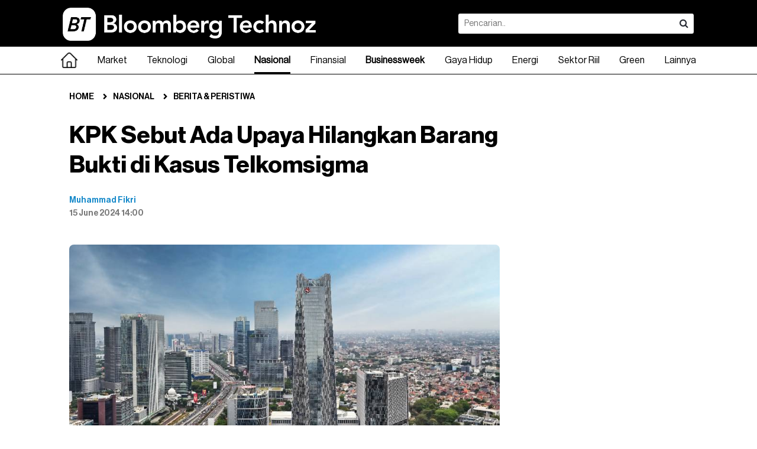

--- FILE ---
content_type: text/html; charset=UTF-8
request_url: https://www.bloombergtechnoz.com/detail-news/40969/kpk-sebut-ada-upaya-hilangkan-barang-bukti-di-kasus-telkomsigma
body_size: 16951
content:
<!doctype html>
<html lang="en" class="no-js">
<head>
	<meta charset="UTF-8">
    <meta http-equiv="X-UA-Compatible" content="IE=Edge">
    <!--
    <meta name="viewport" content="width=device-width, initial-scale=1.0, maximum-scale=1.0, user-scalable=no" />
    <meta name="apple-mobile-web-app-capable" content="yes" />
    <meta name="apple-mobile-web-app-status-bar-style" content="black" />
    -->
    <!-- WARNING: for iOS 7, remove the width=device-width and height=device-height attributes. See https://issues.apache.org/jira/browse/CB-4323 -->
	<link rel="stylesheet" href="https://www.bloombergtechnoz.com/desktop/css/base.css?ver=30" type="text/css" media="screen" />
    <link rel="stylesheet" href="https://www.bloombergtechnoz.com/desktop/css/font-awesome.css" type="text/css" media="screen" />
    <link rel="stylesheet" href="https://www.bloombergtechnoz.com/desktop/css/infinite.css?ver=82" media="screen">
    <link rel="stylesheet" href="https://www.bloombergtechnoz.com/desktop/css/addon.css?ver=95" type="text/css" media="screen" />
    <link rel="stylesheet" href="https://www.bloombergtechnoz.com/desktop/css/quickcount.css?ver=99" type="text/css" media="screen" />
    <meta name="robots" content="index, follow" />
<meta name="robots" content="max-snippet:-1" />
<meta name="robots" content="max-image-preview:large">
<meta name="googlebot" content="index, follow" />
<meta name="googlebot-news" content="index, follow" />
    <link rel="icon" type="image/png" href="https://www.bloombergtechnoz.com/desktop/images/favicon2025.ico" />
    <title>KPK Sebut Ada Upaya Hilangkan Barang Bukti di Kasus Telkomsigma - Nasional</title>
    <meta name="title" content="KPK Sebut Ada Upaya Hilangkan Barang Bukti di Kasus Telkomsigma - Nasional" />
    <meta name="description" content="Penyidik memanggil sejumlah saksi kasus dugaan korupsi Telkomsigma. Ada informasi soal pengembalian uang ke rekening anak usaha Telkom" />
    <meta name="keyword" content="telkomsigma,kasus korupsi telkomsigma,Pt. Scc,KPK,Kasus Korupsi,Telkom" />
    <link rel="canonical" href="https://www.bloombergtechnoz.com/detail-news/40969/kpk-sebut-ada-upaya-hilangkan-barang-bukti-di-kasus-telkomsigma" />
    <!-- <meta property="fb:app_id" content="" /> -->
    <meta property="og:type" content="article" />
    <meta property="og:url" content="https://www.bloombergtechnoz.com/detail-news/40969/kpk-sebut-ada-upaya-hilangkan-barang-bukti-di-kasus-telkomsigma" />
    <meta property="og:title" content="KPK Sebut Ada Upaya Hilangkan Barang Bukti di Kasus Telkomsigma - Nasional" />
    <meta property="og:image" content="https://images.bloombergtechnoz.com/data/2023/05/image-20230531111603.jpg" />
    <meta property="og:image:width" content="900" />
    <meta property="og:image:height" content="507" />
    <meta property="og:description" content="Penyidik memanggil sejumlah saksi kasus dugaan korupsi Telkomsigma. Ada informasi soal pengembalian uang ke rekening anak usaha Telkom" />
    <meta name="twitter:card" content="summary_large_image" />
    <!-- <meta name="twitter:site" content="" /> -->
    <meta name="twitter:title" content="KPK Sebut Ada Upaya Hilangkan Barang Bukti di Kasus Telkomsigma - Nasional" />
    <meta name="twitter:description" content="Penyidik memanggil sejumlah saksi kasus dugaan korupsi Telkomsigma. Ada informasi soal pengembalian uang ke rekening anak usaha Telkom" />
    <meta name="twitter:image:src" content="https://images.bloombergtechnoz.com/data/2023/05/image-20230531111603.jpg" />
    <!-- Google tag (gtag.js) -->
<!--
<script async src="https://www.googletagmanager.com/gtag/js?id=UA-250097486-1"></script>
<script>
    window.dataLayer = window.dataLayer || [];
    function gtag(){dataLayer.push(arguments);}
    gtag('js', new Date());

    gtag('config', 'UA-250097486-1');
</script>
-->
<!-- Google tag (gtag.js) -->
<script async src="https://www.googletagmanager.com/gtag/js?id=G-VW558Z8Y5Q"></script>
<script>
    window.dataLayer = window.dataLayer || [];
    function gtag(){dataLayer.push(arguments);}
    gtag('js', new Date());

    gtag('config', 'G-VW558Z8Y5Q');
</script>
    <script src="https://cdn.onesignal.com/sdks/web/v16/OneSignalSDK.page.js" defer></script>
<script>
window.OneSignalDeferred = window.OneSignalDeferred || [];
OneSignalDeferred.push(async function(OneSignal) {
    await OneSignal.init({
    appId: "252a63c3-fd25-4ee3-993b-1314835b1e9c",
    });
});
</script>    <script type="text/javascript">
  (function() {
    /** CONFIGURATION START **/
    var _sf_async_config = window._sf_async_config = (window._sf_async_config || {});
    _sf_async_config.uid = 67072;
    _sf_async_config.domain = 'bloombergtechnoz.com';
    _sf_async_config.flickerControl = false;
    _sf_async_config.useCanonical = true;
    _sf_async_config.useCanonicalDomain = true;
        _sf_async_config.sections = 'Nasional';
    _sf_async_config.authors = 'Muhammad Fikri';
    /** CONFIGURATION END **/
    function loadChartbeat() {
        var e = document.createElement('script');
        var n = document.getElementsByTagName('script')[0];
        e.type = 'text/javascript';
        e.async = true;
        e.src = '//static.chartbeat.com/js/chartbeat.js';;
        n.parentNode.insertBefore(e, n);
    }
    loadChartbeat();
  })();
</script>
<script async src="//static.chartbeat.com/js/chartbeat_mab.js"></script>    <script type='text/javascript' src='https://platform-api.sharethis.com/js/sharethis.js#property=65768fc5954d790019bcd868&product=sop' async='async'></script>
    <!-- <script async src="https://pagead2.googlesyndication.com/pagead/js/adsbygoogle.js?client=ca-pub-8392536191166072" crossorigin="anonymous"></script> -->    <!--
<script async src="https://securepubads.g.doubleclick.net/tag/js/gpt.js"></script>
<script>
  window.googletag = window.googletag || {cmd: []};
  googletag.cmd.push(function() {
    googletag.defineSlot('/22897543227/Desktop-Article-IA-1', [[300, 250], [728, 90]], 'div-gpt-ad-1704449118582-0').addService(googletag.pubads());
    googletag.defineSlot('/22897543227/Desktop-Article-MR-1', [300, 250], 'div-gpt-ad-1704449225626-0').addService(googletag.pubads());
    googletag.defineSlot('/22897543227/Desktop-Article-MR-HP-1', [[300, 600], [300, 250]], 'div-gpt-ad-1704449315402-0').addService(googletag.pubads());
    googletag.defineSlot('/22897543227/Desktop-Article-Skyscraper-Left', [120, 600], 'div-gpt-ad-1704449368870-0').addService(googletag.pubads());
    googletag.defineSlot('/22897543227/Desktop-Article-Skyscraper-Right', [120, 600], 'div-gpt-ad-1704449407329-0').addService(googletag.pubads());
    googletag.pubads().enableSingleRequest();
    googletag.pubads().collapseEmptyDivs();
    googletag.enableServices();
  });
</script>
-->    <link rel='stylesheet' href='https://thapi.aedi.ai/common/css/v1/aedi-ad-th.css'>
    <script src='https://thapi.aedi.ai/common/js/v1/aedi-ad-th-bloomberg.js'></script>
        <script type="application/ld+json">
    {
        "@context": "https://schema.org",
        "@type": "BreadcrumbList",
        "itemListElement": [
            {
                "@type": "ListItem",
                "position": 1,
                "name": "Nasional",
                "item": "https://www.bloombergtechnoz.com/nasional"
            },
            {
                "@type": "ListItem",
                "position": 2,
                "name": "Berita & Peristiwa",
                "item": "https://www.bloombergtechnoz.com/berita-peristiwa"
            }
        ]
    }
    </script>
    	<script type="application/ld+json">
    {
        "@context": "https://schema.org",
        "@type": "WebPage",
        "headline": "KPK Sebut Ada Upaya Hilangkan Barang Bukti di Kasus Telkomsigma - Nasional",
        "url": "https://www.bloombergtechnoz.com/detail-news/40969/kpk-sebut-ada-upaya-hilangkan-barang-bukti-di-kasus-telkomsigma",
        "datePublished": "2024-06-15T14:00:00+07:00",
        "image": "https://images.bloombergtechnoz.com/data/2023/05/image-20230531111603.jpg",
        "thumbnailUrl": "https://images.bloombergtechnoz.com/data/2023/05/image-20230531111603.jpg"
    }
	</script>
	<script type="application/ld+json">
    {
        "@context": "https://schema.org",
        "@type": "NewsArticle",
        "mainEntityOfPage": {
            "@type": "WebPage",
            "@id": "https://www.bloombergtechnoz.com/detail-news/40969/kpk-sebut-ada-upaya-hilangkan-barang-bukti-di-kasus-telkomsigma"
        },
        "headline": "KPK Sebut Ada Upaya Hilangkan Barang Bukti di Kasus Telkomsigma - Nasional",
        "image": {
            "@type": "ImageObject",
            "url": "https://images.bloombergtechnoz.com/data/2023/05/image-20230531111603.jpg"
        },
        "datePublished": "2024-06-15T14:00:00+07:00",
        "author": {
            "@type": "Person",
            "name": "Muhammad Fikri"
        },
        "publisher": {
            "@type": "Organization",
            "name": "Bloomberg Technoz",
            "logo": {
                "@type": "ImageObject",
                "url": "https://www.bloombergtechnoz.com/desktop/images/logo2025-black.png"
            }
        },
        "description": "Penyidik memanggil sejumlah saksi kasus dugaan korupsi Telkomsigma. Ada informasi soal pengembalian uang ke rekening anak usaha Telkom"
    }
	</script>
    <style>
    .video-container-detail {
        position: relative;
        padding-bottom: calc(var(--aspect-ratio, 0.5625) * 100%);
        height: 0;
        width: 100%;
    }
    .video-container-detail iframe {
        position: absolute;
        top: 0;
        left: 0;
        width: 100%;
        height: 100%;
    }
    .fix-bottom{height:auto; background:rgba(255,255,255,0); padding:8px 0; margin:0 auto; position:fixed; z-index:3; left:0; right:0; bottom:0; display:flex; justify-content:center; align-items:center;}
    .fix-bottom .adv-cls{width:auto; height:20px; position:absolute; top:-20px; right:0; background:#fff; color:#fff; border:none; font-size:11px; padding:0 8px; border-radius:4px 0 0 0;}
    .footer.w-fix-bottom{padding-bottom:80px;}
    </style>
    <!-- Geniee Wrapper Head Tag -->
    <script>
    window.gnshbrequest = window.gnshbrequest || {cmd:[]};
    window.gnshbrequest.cmd.push(function() {
        window.gnshbrequest.forceInternalRequest();
    });
    </script>
    <script async src="https://cpt.geniee.jp/hb/v1/224408/3183/wrapper.min.js"></script>
    <script async src="https://securepubads.g.doubleclick.net/tag/js/gpt.js"></script>
    <!-- /Geniee Wrapper Head Tag -->
</head>
<body>
<!-- Geniee Wrapper Body Tag 1604322_bloombergtechnoz_flexiblesticky -->
<div data-cptid="1604322_bloombergtechnoz_flexiblesticky" style="display: block;">
<script>
window.gnshbrequest.cmd.push(function() {
    window.gnshbrequest.applyPassback("1604322_bloombergtechnoz_flexiblesticky", "[data-cptid='1604322_bloombergtechnoz_flexiblesticky']");
});
</script>
</div>
<!-- /Geniee Wrapper Body Tag 1604322_bloombergtechnoz_flexiblesticky -->
<!-- <script type="application/javascript">
(function(w,d,p,c){var r='ptag',o='script',s=function(u){var a=d.createElement(o),
m=d.getElementsByTagName(o)[0];a.async=1;a.src=u;m.parentNode.insertBefore(a,m);};
w[r]=w[r]||function(){(w[r].q = w[r].q || []).push(arguments)};s(p);s(c);})
(window, document, '//tag.adbro.me/tags/ptag.js', '//tag.adbro.me/configs/jfghiqes.js');
</script> -->
<!-- <div class="fix-bottom">
    <a href="https://www.bloombergtechnoz.com/longform/pertumbuhan-ekonomi-yang-sulit-dicerna/"><img src="https://www.bloombergtechnoz.com/desktop/banner/BT-Longform-Highlight-Desktop.jpg" width="970"></a>
</div> -->
<!-- <div class="ad970 margin-bottom-sm" style="width: 970px; height: 250px; background: no-repeat; background-image: url('https://www.bloombergtechnoz.com/desktop/banner/BT-ECOVERSE-20252-Stream.jpg'); background-position: right center;">
    <iframe width="445px" height="250px" src="https://www.youtube.com/embed/n-Fv976AHtE" title="Live Streaming Bloomberg Technoz Ecoverse 2025" frameborder="0" allow="accelerometer; autoplay; clipboard-write; encrypted-media; gyroscope; picture-in-picture; web-share" allowfullscreen></iframe>
</div> -->
<!-- <div class="ad970 margin-bottom-sm" style="width: 970px; height: 250px; background: no-repeat; background-image: url('https://www.bloombergtechnoz.com/desktop/banner/beo-20258-525x250.jpg'); background-position: right center;">
    <iframe width="445px" height="250px" src="https://www.youtube.com/embed/CZ9H4IySOG8" title="[Live Streaming] Bloomberg Technoz Economic Outlook 2025" frameborder="0" allow="accelerometer; autoplay; clipboard-write; encrypted-media; gyroscope; picture-in-picture; web-share" allowfullscreen></iframe>
</div> -->
<header class="header">
	<div class="header-in">
		<h1 class="logo"><a href="https://www.bloombergtechnoz.com"><img src="https://www.bloombergtechnoz.com/desktop/images/logo2025-white.png" alt="Logo Bloomberg Technoz"></a></h1>
		<div class="box-search">
            <form id="form1" name="form1" method="get" action="https://www.bloombergtechnoz.com/search">
            <div class="box-search-in">
                <input type="text" name="query" class="search" placeholder="Pencarian.." value="">
                <button class="search-btn" onclick="document.getElementById('form1').submit();"><i class="fa fa-search"></i></button>
            </div>
            </form>
        </div>
        <!--
        <div class="right" style="margin:21px 0;">
        	<a href="#" class="sign-btn minimalis medium bg-black cl-white radius4 margin-right-xs">Login</a>
            <a href="#" class="sign-btn minimalis medium line bg-white cl-black radius4">Register</a>
        </div>
        -->
    </div>
</header><!--
<nav class="bg-nav">
	<div class="menu">
		<ul>
            <li class="home"><a href="" class="selected"><span class="home-teks">Home</span><span class="home-icon" style="display:none;"><img src="/desktop/images/logo-icon2.png"></span></a></li>
            <li class="dropdown"><a href="kanal.php">Market</a>
            	<div class="mega-menu">

                </div>
            </li>
            <li><a href="kanal.php">Technology</a></li>
            <li><a href="kanal.php">Global</a></li>
            <li><a href="kanal.php">News</a></li>
            <li><a href="kanal.php">Wealth</a></li>
            <li><a href="kanal.php">Pursuits</a></li>
            <li><a href="kanal.php">Z-Zone</a></li>
            <li><a href="kanal.php">Equality</a></li>
            <li><a href="kanal.php">Zona Hijau</a></li>
            <li><a href="kanal.php">Crypto</a></li>
            <li><a href="kanal.php">Technopedia</a></li>
            <li><a href="kanal.php">Market Data</a></li>
            <li><a href="#">Lainnya</a>
            	<ul>
            		<li><a href="kanal.php">Podcast</a></li>
                    <li><a href="kanal.php">Foto</a></li>
                    <li><a href="kanal.php">Video</a></li>
                    <li><a href="kanal.php">Infografis</a></li>
                    <li><a href="indeks.php">Indeks</a></li>
            	</ul>
            </li>
        </ul>
	</div>
</nav>
-->
<nav class="bg-nav">
  <ul class="menucontainer">
    <li><a href="https://www.bloombergtechnoz.com" ><div width="28px"><img src="https://www.bloombergtechnoz.com/desktop/images/home-hitam.png" width="28px" alt="Home"></div></a></li>
        <li class="dropdown">
      <a href="https://www.bloombergtechnoz.com/kanal/market" >Market</a>
      <div class="mega-menu">
      	<div class="container">
        	<div class="container-col">
                <div class="col3">
                    <h2 class="cl-black fo-bold margin-bottom-xs">Market</h2>
                                        <a href="https://www.bloombergtechnoz.com/kanal/market/ekonomi">Ekonomi</a>
                                        <a href="https://www.bloombergtechnoz.com/kanal/market/investasi">Investasi</a>
                                        <a href="https://www.bloombergtechnoz.com/kanal/market/pasar-modal">Pasar Modal</a>
                                        <a href="https://www.bloombergtechnoz.com/kanal/market/komoditi">Komoditi</a>
                                        <a href="https://www.bloombergtechnoz.com/kanal/market/valuta-asing">Valuta Asing</a>
                                    </div>
                                <div class="col3">
                    <div class="card-box">
                        <a href="https://www.bloombergtechnoz.com/detail-news/97085/ojk-kejaksaan-perkuat-koordinasi-tangani-kejahatan-keuangan">
                        <div class="img-card"><img src="https://images.bloombergtechnoz.com/data/2023/12/image-20231220144101.jpg" alt="Suasana pelayanan kontak 157 Otoritas Jasa Keuangan (OJK) di Jakarta, Rabu (20/12/2023). (Bloomberg Technoz/Andrean Kristianto)" /></div>
                        <div class="text-card">
                            <h6 class="title cl-black line2 fo-light">OJK - Kejaksaan Perkuat Koordinasi Tangani Kejahatan Keuangan</h6>
                        </div>
                        </a>
                    </div>
                </div>
                                <div class="col3">
                    <div class="card-box">
                        <a href="https://www.bloombergtechnoz.com/detail-news/97099/misbakhun-sebut-rupiah-melemah-tak-terkait-pergantian-deputi-bi">
                        <div class="img-card"><img src="https://images.bloombergtechnoz.com/data/2025/03/image-20250312144905.jpg" alt="Ketua Komisi XI DPR Mukhamad Misbakhun (Dok. Instagram @tvr.parlemen)" /></div>
                        <div class="text-card">
                            <h6 class="title cl-black line2 fo-light">Misbakhun Sebut Rupiah Melemah Tak Terkait Pergantian Deputi BI</h6>
                        </div>
                        </a>
                    </div>
                </div>
                                <div class="col3">
                    <div class="card-box">
                        <a href="https://www.bloombergtechnoz.com/detail-news/97088/warga-bisa-pakai-qris-di-korsel-china-q1-2026-india-menyusul">
                        <div class="img-card"><img src="https://images.bloombergtechnoz.com/data/2026/01/image-20260119183148.jpeg" alt="Pekerja menghitung uang rupiah di tempat penukaran mata uang asing di Jakarta, Senin (19/1/2026). (Bloomberg Technoz/ Andrean Kristianto)
" /></div>
                        <div class="text-card">
                            <h6 class="title cl-black line2 fo-light">Warga Bisa Pakai QRIS di Korsel & China Q1-2026, India Menyusul</h6>
                        </div>
                        </a>
                    </div>
                </div>
                            </div>
        </div><!-- /.container -->
      </div><!-- /.mega-menu -->
    </li><!-- /.dropdown market -->
            <li class="dropdown">
      <a href="https://www.bloombergtechnoz.com/kanal/teknologi" >Teknologi</a>
      <div class="mega-menu">
      	<div class="container">
        	<div class="container-col">
                <div class="col3">
                    <h2 class="cl-black fo-bold margin-bottom-xs">Teknologi</h2>
                                        <a href="https://www.bloombergtechnoz.com/kanal/teknologi/teknologi">Teknologi</a>
                                        <a href="https://www.bloombergtechnoz.com/kanal/teknologi/sains">Sains</a>
                                        <a href="https://www.bloombergtechnoz.com/kanal/teknologi/startup">Startup</a>
                                        <a href="https://www.bloombergtechnoz.com/kanal/teknologi/kripto">Kripto</a>
                                    </div>
                                <div class="col3">
                    <div class="card-box">
                        <a href="https://www.bloombergtechnoz.com/detail-news/97104/ojk-dalami-dugaan-penipuan-investasi-kripto-seret-timothy-ronald">
                        <div class="img-card"><img src="https://images.bloombergtechnoz.com/data/2023/01/image-20230127144448.jpg" alt="Otoritas Jasa Keuangan (OJK). (Bloomberg Technoz/ Andrean Kristianto)" /></div>
                        <div class="text-card">
                            <h6 class="title cl-black line2 fo-light">OJK Dalami Dugaan Penipuan Investasi Kripto Seret Timothy Ronald</h6>
                        </div>
                        </a>
                    </div>
                </div>
                                <div class="col3">
                    <div class="card-box">
                        <a href="https://www.bloombergtechnoz.com/detail-news/97063/derita-lyme-greg-yang-sosok-co-founder-xai-pilih-mundur">
                        <div class="img-card"><img src="https://images.bloombergtechnoz.com/data/2026/01/image-20260121141740.jpg" alt="Greg Yang salah satu pendiri perusahaan rintisan xAI. (Dok. Ist)" /></div>
                        <div class="text-card">
                            <h6 class="title cl-black line2 fo-light">Derita Lyme, Greg Yang Sosok Co-founder xAI Pilih Mundur</h6>
                        </div>
                        </a>
                    </div>
                </div>
                                <div class="col3">
                    <div class="card-box">
                        <a href="https://www.bloombergtechnoz.com/detail-news/97089/ceo-anthropic-kritik-keputusan-pengiriman-chip-h200-ke-china">
                        <div class="img-card"><img src="https://images.bloombergtechnoz.com/data/2026/01/image-20260121170714.jpg" alt="Dario Amodei, co-founder dan CEO Anthropic di sela-sela World Economic Forum (WEF) di Davos, Swiss. Krisztian Bocsi/Bloomberg
" /></div>
                        <div class="text-card">
                            <h6 class="title cl-black line2 fo-light">CEO Anthropic Kritik Keputusan Pengiriman Chip H200 ke China</h6>
                        </div>
                        </a>
                    </div>
                </div>
                            </div>
        </div><!-- /.container -->
      </div><!-- /.mega-menu -->
    </li><!-- /.dropdown market -->
            <li class="dropdown">
      <a href="https://www.bloombergtechnoz.com/kanal/global" >Global</a>
      <div class="mega-menu">
      	<div class="container">
        	<div class="container-col">
                <div class="col3">
                    <h2 class="cl-black fo-bold margin-bottom-xs">Global</h2>
                                        <a href="https://www.bloombergtechnoz.com/kanal/global/asia">Asia</a>
                                        <a href="https://www.bloombergtechnoz.com/kanal/global/timur-tengah">Timur Tengah</a>
                                        <a href="https://www.bloombergtechnoz.com/kanal/global/eropa">Eropa</a>
                                        <a href="https://www.bloombergtechnoz.com/kanal/global/amerika">Amerika</a>
                                        <a href="https://www.bloombergtechnoz.com/kanal/global/afrika">Afrika</a>
                                    </div>
                                <div class="col3">
                    <div class="card-box">
                        <a href="https://www.bloombergtechnoz.com/detail-news/97105/di-davos-trump-tuntut-negosiasi-segera-akuisisi-greenland">
                        <div class="img-card"><img src="https://images.bloombergtechnoz.com/data/2026/01/image-20260121214309.jpg" alt="Presiden AS Donald Trump di Davos (21/1/2026). (Krisztian Bocsi/Bloomberg)" /></div>
                        <div class="text-card">
                            <h6 class="title cl-black line2 fo-light">Di Davos, Trump Tuntut Negosiasi 'Segera' Akuisisi Greenland</h6>
                        </div>
                        </a>
                    </div>
                </div>
                                <div class="col3">
                    <div class="card-box">
                        <a href="https://www.bloombergtechnoz.com/detail-news/97102/trump-elu-elukan-kebijakan-ekonominya-di-davos-contoh-bagi-eropa">
                        <div class="img-card"><img src="https://images.bloombergtechnoz.com/data/2026/01/image-20260121212835.jpg" alt="Presiden AS Donald Trump di Forum Ekonomi Dunia (WEF) Davos, Swiss, Rabu (21/1/2026). (Krisztian Bocsi/Bloomberg)" /></div>
                        <div class="text-card">
                            <h6 class="title cl-black line2 fo-light">Trump Elu-elukan Kebijakan Ekonominya di Davos: Contoh bagi Eropa</h6>
                        </div>
                        </a>
                    </div>
                </div>
                                <div class="col3">
                    <div class="card-box">
                        <a href="https://www.bloombergtechnoz.com/detail-news/97082/as-bunyikan-alarm-pada-sekutu-soal-misi-militer-di-greenland">
                        <div class="img-card"><img src="https://images.bloombergtechnoz.com/data/2026/01/image-20260121162931.jpg" alt="Tentara Denmark dan Jerman di Nuuk, 16 Januari 2026. (Bloomberg)" /></div>
                        <div class="text-card">
                            <h6 class="title cl-black line2 fo-light">AS Bunyikan Alarm pada Sekutu Soal Misi Militer di Greenland</h6>
                        </div>
                        </a>
                    </div>
                </div>
                            </div>
        </div><!-- /.container -->
      </div><!-- /.mega-menu -->
    </li><!-- /.dropdown market -->
            <li class="dropdown">
      <a href="https://www.bloombergtechnoz.com/kanal/nasional" class="selected">Nasional</a>
      <div class="mega-menu">
      	<div class="container">
        	<div class="container-col">
                <div class="col3">
                    <h2 class="cl-black fo-bold margin-bottom-xs">Nasional</h2>
                                        <a href="https://www.bloombergtechnoz.com/kanal/nasional/politik">Politik</a>
                                        <a href="https://www.bloombergtechnoz.com/kanal/nasional/berita-peristiwa">Berita & Peristiwa</a>
                                    </div>
                                <div class="col3">
                    <div class="card-box">
                        <a href="https://www.bloombergtechnoz.com/detail-news/97097/bpn-cabut-izin-6-perusahaan-di-lahan-tni-lampung">
                        <div class="img-card"><img src="https://images.bloombergtechnoz.com/data/2025/07/image-20250715173256.jpg" alt="Menteri ATRBPN Nusron Wahid Sebut 48% Lahan Indonesia dikuasai 60 Keluarga (Diolah dari Berbagai Sumber)" /></div>
                        <div class="text-card">
                            <h6 class="title cl-black line2 fo-light">BPN Cabut Izin 6 Perusahaan di Lahan TNI Lampung </h6>
                        </div>
                        </a>
                    </div>
                </div>
                                <div class="col3">
                    <div class="card-box">
                        <a href="https://www.bloombergtechnoz.com/detail-news/97084/jaksa-undang-ulang-ahok-hingga-jonan-ke-sidang-korupsi-pertamina">
                        <div class="img-card"><img src="https://images.bloombergtechnoz.com/data/2024/02/image-20240202195409.jpg" alt="Basuki Tjahaja Purnama (Ahok). (Tangkapan Layar Instagram @basukibtp)" /></div>
                        <div class="text-card">
                            <h6 class="title cl-black line2 fo-light">Jaksa Undang Ulang Ahok Hingga Jonan ke Sidang Korupsi Pertamina</h6>
                        </div>
                        </a>
                    </div>
                </div>
                                <div class="col3">
                    <div class="card-box">
                        <a href="https://www.bloombergtechnoz.com/detail-news/97080/pemerintah-sepakat-revisi-kuhaperdata-jadi-inisiatif-dpr">
                        <div class="img-card"><img src="https://images.bloombergtechnoz.com/data/2023/01/image-20230126155048.jpg" alt="Gedung DPR/MPR. (Dok. mpr.go.id)" /></div>
                        <div class="text-card">
                            <h6 class="title cl-black line2 fo-light">Pemerintah Sepakat Revisi KUHAPerdata jadi Inisiatif DPR</h6>
                        </div>
                        </a>
                    </div>
                </div>
                            </div>
        </div><!-- /.container -->
      </div><!-- /.mega-menu -->
    </li><!-- /.dropdown market -->
            <li class="dropdown">
      <a href="https://www.bloombergtechnoz.com/kanal/finansial" >Finansial</a>
      <div class="mega-menu">
      	<div class="container">
        	<div class="container-col">
                <div class="col3">
                    <h2 class="cl-black fo-bold margin-bottom-xs">Finansial</h2>
                                        <a href="https://www.bloombergtechnoz.com/kanal/finansial/perbankan">Perbankan</a>
                                        <a href="https://www.bloombergtechnoz.com/kanal/finansial/asuransi">Asuransi</a>
                                        <a href="https://www.bloombergtechnoz.com/kanal/finansial/pembiayaan">Pembiayaan</a>
                                    </div>
                                <div class="col3">
                    <div class="card-box">
                        <a href="https://www.bloombergtechnoz.com/detail-news/97100/ojk-gugatan-perdata-tak-berdasarkan-laporan-individu">
                        <div class="img-card"><img src="https://images.bloombergtechnoz.com/data/2023/01/image-20230117163527.jpg" alt="OJK (Tangkapan Layar Youtube Jasa Keuangan)" /></div>
                        <div class="text-card">
                            <h6 class="title cl-black line2 fo-light">OJK: Gugatan Perdata Tak Berdasarkan Laporan Individu</h6>
                        </div>
                        </a>
                    </div>
                </div>
                                <div class="col3">
                    <div class="card-box">
                        <a href="https://www.bloombergtechnoz.com/detail-news/97096/ojk-kembalikan-rp161-miliar-uang-korban-scam">
                        <div class="img-card"><img src="https://images.bloombergtechnoz.com/data/2023/12/image-20231220144259.jpg" alt="Suasana pelayanan kontak 157 Otoritas Jasa Keuangan (OJK) di Jakarta, Rabu (20/12/2023). (Bloomberg Technoz/Andrean Kristianto)" /></div>
                        <div class="text-card">
                            <h6 class="title cl-black line2 fo-light">OJK Kembalikan Rp161 Miliar Uang Korban Scam</h6>
                        </div>
                        </a>
                    </div>
                </div>
                                <div class="col3">
                    <div class="card-box">
                        <a href="https://www.bloombergtechnoz.com/detail-news/96587/kabar-insentif-otomotif-pengaruhi-nasib-industri-multifinance">
                        <div class="img-card"><img src="https://images.bloombergtechnoz.com/data/2025/11/image-20251122080247.jpeg" alt="Sejumlah mobil Toyota dipamerkan saat gelaran GJAW 2025 di ICE BSD, Tangerang, Jumat (21/11/2925). (Bloomberg Technoz/Andrean Kristianto)
" /></div>
                        <div class="text-card">
                            <h6 class="title cl-black line2 fo-light">Kabar Insentif Otomotif Pengaruhi Nasib Industri Multifinance</h6>
                        </div>
                        </a>
                    </div>
                </div>
                            </div>
        </div><!-- /.container -->
      </div><!-- /.mega-menu -->
    </li><!-- /.dropdown market -->
        <li><a href="https://www.bloombergtechnoz.com/businessweek" ><strong>Businessweek</strong></a></li>
            <li class="dropdown">
      <a href="https://www.bloombergtechnoz.com/kanal/gaya-hidup" >Gaya Hidup</a>
      <div class="mega-menu">
      	<div class="container">
        	<div class="container-col">
                <div class="col3">
                    <h2 class="cl-black fo-bold margin-bottom-xs">Gaya Hidup</h2>
                                        <a href="https://www.bloombergtechnoz.com/kanal/gaya-hidup/personal-finance">Personal Finance</a>
                                        <a href="https://www.bloombergtechnoz.com/kanal/gaya-hidup/gaya-hidup">Gaya Hidup</a>
                                    </div>
                                <div class="col3">
                    <div class="card-box">
                        <a href="https://www.bloombergtechnoz.com/detail-news/97091/tanda-gangguan-kesehatan-jiwa-yang-banyak-dialami-masyarakat">
                        <div class="img-card"><img src="https://images.bloombergtechnoz.com/data/2024/03/image-20240305162827.jpg" alt="Ilustrasi Depresi (Envato/stokkete)" /></div>
                        <div class="text-card">
                            <h6 class="title cl-black line2 fo-light">Tanda Gangguan Kesehatan Jiwa yang Banyak Dialami Masyarakat</h6>
                        </div>
                        </a>
                    </div>
                </div>
                                <div class="col3">
                    <div class="card-box">
                        <a href="https://www.bloombergtechnoz.com/detail-news/97078/detail-menu-mbg-ramadan-dan-proses-pembagiannya">
                        <div class="img-card"><img src="https://images.bloombergtechnoz.com/data/2025/12/image-20251223120814.jpg" alt="Menu MBG saat libur sekolah. (Dok. Ist)" /></div>
                        <div class="text-card">
                            <h6 class="title cl-black line2 fo-light">Detail Menu MBG Ramadan dan Proses Pembagiannya</h6>
                        </div>
                        </a>
                    </div>
                </div>
                                <div class="col3">
                    <div class="card-box">
                        <a href="https://www.bloombergtechnoz.com/detail-news/97076/penjualan-burberry-melonjak-di-china-seiring-kebangkitan-merek">
                        <div class="img-card"><img src="https://images.bloombergtechnoz.com/data/2023/05/image-20230518205923.jpg" alt="Salah satu produk rumah mode mewah asal Inggris, Burberry. (Dok. Bloomberg)" /></div>
                        <div class="text-card">
                            <h6 class="title cl-black line2 fo-light">Penjualan Burberry Melonjak di China Seiring Kebangkitan Merek</h6>
                        </div>
                        </a>
                    </div>
                </div>
                            </div>
        </div><!-- /.container -->
      </div><!-- /.mega-menu -->
    </li><!-- /.dropdown market -->
            <li class="dropdown">
      <a href="https://www.bloombergtechnoz.com/kanal/energi" >Energi</a>
      <div class="mega-menu">
      	<div class="container">
        	<div class="container-col">
                <div class="col3">
                    <h2 class="cl-black fo-bold margin-bottom-xs">Energi</h2>
                                    </div>
                                <div class="col3">
                    <div class="card-box">
                        <a href="https://www.bloombergtechnoz.com/detail-news/97095/bahlil-purbaya-rapat-bareng-di-istana-ini-yang-dibahas">
                        <div class="img-card"><img src="https://images.bloombergtechnoz.com/data/2025/03/image-20250320211949.jpg" alt="Menteri ESDM Bahlil Lahadalia./dok.Biro Pers Sekretariat Presiden-Rusman" /></div>
                        <div class="text-card">
                            <h6 class="title cl-black line2 fo-light">Bahlil & Purbaya Rapat Bareng di Istana, Ini yang Dibahas</h6>
                        </div>
                        </a>
                    </div>
                </div>
                                <div class="col3">
                    <div class="card-box">
                        <a href="https://www.bloombergtechnoz.com/detail-news/97025/kilang-india-bharat-petroleum-amankan-pasokan-minyak-timur-tengah">
                        <div class="img-card"><img src="https://images.bloombergtechnoz.com/data/2024/11/image-20241122144807.jpg" alt="Kilang minyak./dok. Bloomberg" /></div>
                        <div class="text-card">
                            <h6 class="title cl-black line2 fo-light">Kilang India Bharat Petroleum Amankan Pasokan Minyak Timur Tengah</h6>
                        </div>
                        </a>
                    </div>
                </div>
                                <div class="col3">
                    <div class="card-box">
                        <a href="https://www.bloombergtechnoz.com/detail-news/97053/fid-smelter-hpal-antam-catl-belum-diputus-rkef-masuk-konstruksi">
                        <div class="img-card"><img src="https://images.bloombergtechnoz.com/data/2025/05/image-20250507100501.jpg" alt="Fasilitas penelitian dan pengembangan Contemporary Amperex Technology Co. (CATL) di Shanghai, China./Bloomberg-Qilai Shen" /></div>
                        <div class="text-card">
                            <h6 class="title cl-black line2 fo-light">FID Smelter HPAL Antam-CATL Belum Diputus, RKEF Masuk Konstruksi</h6>
                        </div>
                        </a>
                    </div>
                </div>
                            </div>
        </div><!-- /.container -->
      </div><!-- /.mega-menu -->
    </li><!-- /.dropdown market -->
            <li class="dropdown">
      <a href="https://www.bloombergtechnoz.com/kanal/sektor-riil" >Sektor Riil</a>
      <div class="mega-menu">
      	<div class="container">
        	<div class="container-col">
                <div class="col3">
                    <h2 class="cl-black fo-bold margin-bottom-xs">Sektor Riil</h2>
                                        <a href="https://www.bloombergtechnoz.com/kanal/sektor-riil/industri">Industri</a>
                                        <a href="https://www.bloombergtechnoz.com/kanal/sektor-riil/agrikultur">Agrikultur</a>
                                        <a href="https://www.bloombergtechnoz.com/kanal/sektor-riil/infrastruktur">Infrastruktur</a>
                                        <a href="https://www.bloombergtechnoz.com/kanal/sektor-riil/otomotif">Otomotif</a>
                                    </div>
                                <div class="col3">
                    <div class="card-box">
                        <a href="https://www.bloombergtechnoz.com/detail-news/97094/himbara-ogah-beri-kredit-kopdes-sulit-salurkan-sphp">
                        <div class="img-card"><img src="https://images.bloombergtechnoz.com/data/2025/09/image-20250915191913.jpg" alt="1.064 Kopdes Merah Putih, Bisa Cairkan Pinjaman Himbara Mulai Hari Ini. (Diolah dari Berbagai Sumber)" /></div>
                        <div class="text-card">
                            <h6 class="title cl-black line2 fo-light">Himbara Ogah Beri Kredit, Kopdes Sulit Salurkan SPHP</h6>
                        </div>
                        </a>
                    </div>
                </div>
                                <div class="col3">
                    <div class="card-box">
                        <a href="https://www.bloombergtechnoz.com/detail-news/97087/menhub-sebut-85-perjalanan-kereta-telah-pulih-pascabanjir">
                        <div class="img-card"><img src="https://images.bloombergtechnoz.com/data/2026/01/image-20260120173633.jpeg" alt="Menteri Perhubungan Dudy Purwagandhi di Kompleks Parlemen, Selasa (20/1/2026).(Bloomberg Technoz/ Mis Fransiska) 
" /></div>
                        <div class="text-card">
                            <h6 class="title cl-black line2 fo-light">Menhub Sebut 85% Perjalanan Kereta Telah Pulih Pascabanjir</h6>
                        </div>
                        </a>
                    </div>
                </div>
                                <div class="col3">
                    <div class="card-box">
                        <a href="https://www.bloombergtechnoz.com/detail-news/97086/cabut-izin-28-perusahaan-di-banjir-sumatra-dinilai-belum-cukup">
                        <div class="img-card"><img src="https://images.bloombergtechnoz.com/data/2025/12/image-20251217143354.jpeg" alt="Jembatan Teupin Reudeup di Kecamatan Peusangan Selatan, Kabupaten Bireuen, Aceh. (dok via. Badan Komunikasi Pemerintah RI)" /></div>
                        <div class="text-card">
                            <h6 class="title cl-black line2 fo-light">Cabut Izin 28 Perusahaan di Banjir Sumatra Dinilai Belum Cukup</h6>
                        </div>
                        </a>
                    </div>
                </div>
                            </div>
        </div><!-- /.container -->
      </div><!-- /.mega-menu -->
    </li><!-- /.dropdown market -->
            <li class="dropdown">
      <a href="https://www.bloombergtechnoz.com/kanal/green" >Green</a>
      <div class="mega-menu">
      	<div class="container">
        	<div class="container-col">
                <div class="col3">
                    <h2 class="cl-black fo-bold margin-bottom-xs">Green</h2>
                                    </div>
                                <div class="col3">
                    <div class="card-box">
                        <a href="https://www.bloombergtechnoz.com/detail-news/97061/bpdp-beber-alasan-pungutan-ekspor-cpo-naik-jadi-12-5-per-maret">
                        <div class="img-card"><img src="https://images.bloombergtechnoz.com/data/2025/10/image-20251023093717.jpg" alt="Ilustrasi biodiesel (Envato)" /></div>
                        <div class="text-card">
                            <h6 class="title cl-black line2 fo-light">BPDP Beber Alasan Pungutan Ekspor CPO Naik Jadi 12,5% per Maret </h6>
                        </div>
                        </a>
                    </div>
                </div>
                                <div class="col3">
                    <div class="card-box">
                        <a href="https://www.bloombergtechnoz.com/detail-news/96971/pungutan-ekspor-cpo-naik-jadi-12-5-per-maret-2026-demi-b40-lagi">
                        <div class="img-card"><img src="https://images.bloombergtechnoz.com/data/2025/10/image-20251023093738.jpg" alt="Ilustrasi biodiesel (Envato)" /></div>
                        <div class="text-card">
                            <h6 class="title cl-black line2 fo-light">Pungutan Ekspor CPO Naik Jadi 12,5% per Maret 2026, Demi B40 Lagi</h6>
                        </div>
                        </a>
                    </div>
                </div>
                                <div class="col3">
                    <div class="card-box">
                        <a href="https://www.bloombergtechnoz.com/detail-news/96959/dana-biodiesel-b40-dipatok-rp47-2-t-pada-2026-b50-belum-dibahas">
                        <div class="img-card"><img src="https://images.bloombergtechnoz.com/data/2025/01/image-20250117145306.jpeg" alt="Biodiesel. (Kementerian ESDM)" /></div>
                        <div class="text-card">
                            <h6 class="title cl-black line2 fo-light">Dana Biodiesel B40 Dipatok Rp47,2 T pada 2026, B50 Belum Dibahas</h6>
                        </div>
                        </a>
                    </div>
                </div>
                            </div>
        </div><!-- /.container -->
      </div><!-- /.mega-menu -->
    </li><!-- /.dropdown market -->
            <!-- <li><a href="#" class="">Businessweek</a></li> -->
        <!--
    <li class="dropdown">
      <a href="#">Technopedia</a>
      <div class="mega-menu">
      	<div class="container">
        	<div class="container-col">
                <div class="col3">
                    <h2 class="cl-black fo-bold margin-bottom-xs">Technopedia</h2>
                    <a href="#">A-Z</a>
                    <a href="#">Technology & Market Term</a>
                </div>
                <div class="col3">
                    <div class="card-box">
                        <a href="#">
                        <div class="img-card"><img src="/desktop/images/foto01.jpg" alt=""></div>
                        <div class="text-card">
                            <h6 class="title cl-black line2 fo-light">Gokil! China Borong 100 Juta Ton Kedelai, RI yang Pusing</h6>
                        </div>
                        </a>
                    </div>
                </div>
                <div class="col3">
                    <div class="card-box">
                        <a href="#">
                        <div class="img-card"><img src="/desktop/images/foto04.jpg" alt=""></div>
                        <div class="text-card">
                            <h6 class="title cl-black line2 fo-light">Gokil! China Borong 100 Juta Ton Kedelai, RI yang Pusing</h6>
                        </div>
                        </a>
                    </div>
                </div>
                <div class="col3">
                    <div class="card-box">
                        <a href="#">
                        <div class="img-card"><img src="/desktop/images/foto05.jpg" alt=""></div>
                        <div class="text-card">
                            <h6 class="title cl-black line2 fo-light">Gokil! China Borong 100 Juta Ton Kedelai, RI yang Pusing</h6>
                        </div>
                        </a>
                    </div>
                </div>
            </div>
        </div>
      </div>
    </li>
    -->
    <!--
    <li class="dropdown">
      <a href="#">Market Data</a>
      <div class="mega-menu">
      	<div class="container">
        	<div class="container-col">
                <div class="col3">
                    <h2 class="cl-black fo-bold margin-bottom-xs">Market Data</h2>
                    <a href="#">Saham</a>
                    <a href="#">Komoditas</a>
                    <a href="#">Tarif & Obligasi</a>
                    <a href="#">Kurs Mata Uang</a>
                    <a href="#">Perdagangan Berjangka</a>
                </div>
                <div class="col3">
                    <div class="card-box">
                        <a href="#">
                        <div class="img-card"><img src="/desktop/images/foto05.jpg" alt=""></div>
                        <div class="text-card">
                            <h6 class="title cl-black line2 fo-light">Gokil! China Borong 100 Juta Ton Kedelai, RI yang Pusing</h6>
                        </div>
                        </a>
                    </div>
                </div>
                <div class="col3">
                    <div class="card-box">
                        <a href="#">
                        <div class="img-card"><img src="/desktop/images/foto01.jpg" alt=""></div>
                        <div class="text-card">
                            <h6 class="title cl-black line2 fo-light">Gokil! China Borong 100 Juta Ton Kedelai, RI yang Pusing</h6>
                        </div>
                        </a>
                    </div>
                </div>
                <div class="col3">
                    <div class="card-box">
                        <a href="#">
                        <div class="img-card"><img src="/desktop/images/foto03.jpg" alt=""></div>
                        <div class="text-card">
                            <h6 class="title cl-black line2 fo-light">Gokil! China Borong 100 Juta Ton Kedelai, RI yang Pusing</h6>
                        </div>
                        </a>
                    </div>
                </div>
            </div>
        </div>
      </div>
    </li>
    -->
    <li class="normaldd"><a href="#" >Lainnya</a>
    	<div class="normal-menu">
            <!-- <a href="/green">Green</a> -->
            <a href="https://www.bloombergtechnoz.com/kanal/cek-fakta">Cek Fakta</a>
            <a href="https://www.bloombergtechnoz.com/z-zone">Z-Zone</a>
            <!-- <a href="#">Data Market</a> -->
            <!-- <a href="/technozpedia">Technozpedia</a> -->
            <!-- <a href="#">Podcast</a> -->
            <a href="https://www.bloombergtechnoz.com/foto">Foto</a>
            <a href="https://www.bloombergtechnoz.com/infografis">Infografis</a>
            <a href="https://www.bloombergtechnoz.com/video">Video</a>
            <a href="https://www.bloombergtechnoz.com/indeks">Indeks</a>
        </div>
    </li>
  </ul><!-- .container -->
</nav><main class="cd-main-content">
<div class="inside-main">
    <!-- jika ada adskin, class no-adskin di inside-main di hapus -->
    <div class="adskin-left sticky-ad">
        <!-- <img src="/desktop/banner/120x600.jpg"> -->
        <!-- /22897543227/Desktop-Article-Skyscraper-Left -->
        <!-- <div id='div-gpt-ad-1704449368870-0' style='min-width: 120px; min-height: 600px;'>
        <script>
            googletag.cmd.push(function() { googletag.display('div-gpt-ad-1704449368870-0'); });
        </script>
        </div> -->
    </div>
    <div class="container padding-top-lg padding-bottom-lg">
        <!-- <div class="ad970 margin-bottom-xl">
            <img src="https://www.bloombergtechnoz.com/desktop/banner/970x250.jpg">
        </div> -->
    	<div class="container-col overflow">
        	<div class="col8 detail_left">
                <article>
                    <div class="detail-artikel">
                        <div class="breadcrumbs margin-bottom-sm">
                            <ul class="sitemap">
                                <li><a href="https://www.bloombergtechnoz.com">Home</a></li>
                                <li><a href="https://www.bloombergtechnoz.com/kanal/nasional">Nasional</a></li>
                                                                <li><a href="https://www.bloombergtechnoz.com/kanal/nasional/berita-peristiwa">Berita & Peristiwa</a></li>
                                                            </ul>	
                        </div>
                        <div class="judul-artikel margin-bottom-xs">
                                                        <h1 class="title margin-bottom-sm">KPK Sebut Ada Upaya Hilangkan Barang Bukti di Kasus Telkomsigma</h1>
                            <div class="box-sumber">
                                <!-- <div class="avatar-sumber">
                                    <img src="https://www.bloombergtechnoz.com/desktop/images/foto01.jpg">
                                </div> -->
                                <div class="text-sumber">
                                                                        <h5 class="title margin-bottom-ss"><a href="#" class="cl-blue">Muhammad Fikri</a></h5>
                                                                                                            <h5 class="title fw4 cl-gray margin-bottom-no">15 June 2024 14:00</h5>
                                                                    </div>
                            </div>
                        </div>
                        <!-- ShareThis BEGIN -->
                        <div class="sharethis-inline-share-buttons"></div><br>
                        <!-- ShareThis END -->
                        <div class="box-foto-artikel">
                            <figure class="foto-artikel"><img src="https://images.bloombergtechnoz.com/data/2023/05/image-20230531111603.jpg" alt="gedung Telkom. (dok perusahaan)" /></figure>
                            <figcaption class="caption">gedung Telkom. (dok perusahaan)</figcaption>
                        </div>
                        <div class="surface-container">
                            <div class="article" id="article1">
                                <div class="ad728">
                                    <a href="https://whatsapp.com/channel/0029VaEvCNt9Gv7U2DZ77w3x" target="_blank"><img src="https://www.bloombergtechnoz.com/desktop/banner/WA-728x90.jpg"></a>
                                </div>
                                <div class="detail-in">
                                    <p><strong>Bloomberg Technoz, Jakarta</strong>&nbsp;-&nbsp;Komisi Pemberantasan Korupsi (KPK) mengungkap alasan telah memanggil dan memeriksa sejumlah nama pada kasus dugaan korupsi proyek fiktif penyediaan financing project data center di PT Sigma Cipta Caraka (SCC) atau Telkomsigma pada 2017-2022, pekan ini.&nbsp;</p>
<p>Juru bicara KPK, Tessa Mahardika Sugiarto mengatakan, pemeriksaan dilakukan usai penyidik mendeteksi ada upaya untuk memganggu atau menghalangi penyidikan pada kasus yang disebut menyebabkan kerugian negara hingga Rp200 miliar tersebut.</p>
<p>&ldquo;Kami mendapatkan informasi bahwa, pihak terkait ada mengembalikan sejumlah uang kembali ke rekening PT Sigma Caraka. Penyidik masih menelusuri terkait informasi tersebut.&rdquo; kata Tessa, Jumat (14/6/2024)</p>

    <!-- Geniee Wrapper Body Tag 1604325_bloombergtechnoz_inpage -->
    <div data-cptid="1604325_bloombergtechnoz_inpage" style="display: block;">
    <script>
    window.gnshbrequest.cmd.push(function() {
        window.gnshbrequest.applyPassback("1604325_bloombergtechnoz_inpage", "[data-cptid='1604325_bloombergtechnoz_inpage']");
    });
    </script>
    </div>
    <br>
    <!-- /Geniee Wrapper Body Tag 1604325_bloombergtechnoz_inpage -->
    
<p>Menurut dia, penyidik terus menelusuri aliran uang tersebut untuk memastikan tidak ada pihak yang menghalangi atau mencoba menghilangkan barang bukti.</p>

    <!-- <div style='display:flex; justify-content:center; align-items:center;'> -->
        <!-- /22897543227/Desktop-Article-IA-1 -->
        <!-- <div id='div-gpt-ad-1704449118582-0' style='min-width: 300px; min-height: 90px; margin-bottom:30px;'>
        <script>
            googletag.cmd.push(function() { googletag.display('div-gpt-ad-1704449118582-0'); });
        </script>
        </div>
    </div> -->
    
<p>Meski demikian, Tessa tak merinci identitas saksi yang dipanggil dan diperiksa KPK dalam dugaan kasus korupsi di Telkomsigma, pekan ini. Berdasarkan pantauan agenda pemeriksaan, penyidik juga tak mencantumkan pengusutan dugaan korupsi PT SCC.</p>
<div class="smallbox-pilihan box-baca margin-bottom-xl"><h3 class="title line1 cl-green">Baca Juga</h3><ul class="row-list row3 pad16 list-baca-juga">
                <li>
                    <div class="card-box">
                        <a href="https://www.bloombergtechnoz.com/detail-news/40810/kpk-periksa-petinggi-asiatel-di-korupsi-telkom-group">
                        <div class="text-card">
                            <h5 class="title">KPK Periksa Petinggi Asiatel di Korupsi Telkom Group</h5>
                        </div>
                        </a>
                    </div>
                </li>
                
                <li>
                    <div class="card-box">
                        <a href="https://www.bloombergtechnoz.com/detail-news/39852/anak-usaha-telkom-sektor-menara-tak-anggap-starlink-jadi-ancaman">
                        <div class="text-card">
                            <h5 class="title">Anak Usaha Telkom Sektor Menara Tak Anggap Starlink Jadi Ancaman</h5>
                        </div>
                        </a>
                    </div>
                </li>
                
                <li>
                    <div class="card-box">
                        <a href="https://www.bloombergtechnoz.com/detail-news/39163/kasus-korupsi-telkom-tlkm-kpk-cegah-enam-nama-ke-luar-negeri">
                        <div class="text-card">
                            <h5 class="title">Kasus Korupsi Telkom (TLKM), KPK Cegah Enam Nama ke Luar Negeri</h5>
                        </div>
                        </a>
                    </div>
                </li>
                </ul></div>
                                </div> <!-- end detail in -->
                            </div>
                            <div class="status">
                                <div class="loader"></div>
                            </div>
                            <div class="pager">
                                <a href="https://www.bloombergtechnoz.com/detail-news/40969/kpk-sebut-ada-upaya-hilangkan-barang-bukti-di-kasus-telkomsigma/2" class="pager__next">Next article &rightarrow;</a>
                            </div>
                        </div>
                    </div> <!-- end detail artikel -->
                </article>
				<div class="blockbox margin-bottom-xl">
                    <!-- <h2 class="titlebox">
                        Z-Zone
                        <a href="https://www.bloombergtechnoz.com/kanal" class="selengkapnya"><i class="fa fa-angle-right fa-lg"></i></a>
                    </h2> -->

                    <!-- <div class="ad728 margin-bottom-sm">
                        <img src="https://www.bloombergtechnoz.com/desktop/banner/728x90d.jpg">
                    </div> -->
                    
                    <!--
                    <ul class="row-list row4 list-zookeeper">
                        <li>
                            <div class="card-box">
                                <a href="https://www.bloombergtechnoz.com/detail-news">
                                <div class="img-card"><img src="https://www.bloombergtechnoz.com/desktop/images/cover-penulis01.jpg" alt=""></div>
                                <div class="text-card">
                                    <h5 class="title margin-bottom-xs">Olympus DAO chases a new ATH after fresh bond offerings and partnerships</h5>
                                    <h6 class="title line1 fw4 cl-gray">2 menit lalu</h6>
                                </div>
                                </a>
                            </div>
                        </li>
                        <li>
                            <div class="card-box">
                                <a href="https://www.bloombergtechnoz.com/detail-news">
                                <div class="img-card"><img src="https://www.bloombergtechnoz.com/desktop/images/cover-penulis02.jpg" alt=""></div>
                                <div class="text-card">
                                    <h5 class="title margin-bottom-xs">Olympus DAO chases a new ATH after fresh bond offerings and partnerships</h5>
                                    <h6 class="title line1 fw4 cl-gray">2 menit lalu</h6>
                                </div>
                                </a>
                            </div>
                        </li>
                        <li>
                            <div class="card-box">
                                <a href="https://www.bloombergtechnoz.com/detail-news">
                                <div class="img-card"><img src="https://www.bloombergtechnoz.com/desktop/images/cover-penulis03.jpg" alt=""></div>
                                <div class="text-card">
                                    <h5 class="title margin-bottom-xs">Olympus DAO chases a new ATH after fresh bond offerings and partnerships</h5>
                                    <h6 class="title line1 fw4 cl-gray">2 menit lalu</h6>
                                </div>
                                </a>
                            </div>
                        </li>
                        <li>
                            <div class="card-box">
                                <a href="https://www.bloombergtechnoz.com/detail-news">
                                <div class="img-card"><img src="https://www.bloombergtechnoz.com/desktop/images/cover-penulis04.jpg" alt=""></div>
                                <div class="text-card">
                                    <h5 class="title margin-bottom-xs">Olympus DAO chases a new ATH after fresh bond offerings and partnerships</h5>
                                    <h6 class="title line1 fw4 cl-gray">2 menit lalu</h6>
                                </div>
                                </a>
                            </div>
                        </li>
                    </ul>
                    -->
                </div>
				<!-- <div class="blockbox margin-bottom-xl">
                    <h2 class="titlebox">
                        Komentar
                    </h2>
                    <div class="fb-comments" data-href="https://www.bloombergtechnoz.com" data-width="100%" data-numposts="5"></div>
				</div> -->
                <div class="blockbox">
                    <h2 class="titlebox">
                        Artikel Terkait
                    </h2>
                    <ul class="row-list row3 list-front-kanal3">
                                                <li>
                            <div class="card-box">
                                <a href="https://www.bloombergtechnoz.com/detail-news/97038/wali-kota-madiun-maidi-bantah-terima-gratifikasi-proyek">
                                <div class="img-card"><img src="https://images.bloombergtechnoz.com/data/2026/01/image-20260120153156.jpg" alt="Maidi Walikota Madiun (Dok. Facebook/pakwalimaidi)" /></div>
                                <div class="text-card">
                                    <h5 class="title margin-bottom-xs">Wali Kota Madiun Maidi Bantah Terima Gratifikasi Proyek</h5>
                                    <h6 class="title fw4 cl-blue">Nasional <span class="cl-gray">| 10 jam yang lalu</span></h6>
                                </div>
                                </a>
                            </div>
                        </li>
                                                <li>
                            <div class="card-box">
                                <a href="https://www.bloombergtechnoz.com/detail-news/97033/bupati-sudewo-usai-jadi-tersangka-saya-dikorbankan">
                                <div class="img-card"><img src="https://images.bloombergtechnoz.com/data/2025/08/image-20250814094156.jpg" alt="Bupati Kabupaten Pati, Sudewo (Dok. Gerindra)" /></div>
                                <div class="text-card">
                                    <h5 class="title margin-bottom-xs">Bupati Sudewo Usai jadi Tersangka: Saya Dikorbankan</h5>
                                    <h6 class="title fw4 cl-blue">Nasional <span class="cl-gray">| 10 jam yang lalu</span></h6>
                                </div>
                                </a>
                            </div>
                        </li>
                                                <li>
                            <div class="card-box">
                                <a href="https://www.bloombergtechnoz.com/detail-news/97003/bupati-sudewo-pasang-tarif-rp150-juta-per-jabatan-perangkat-desa">
                                <div class="img-card"><img src="https://images.bloombergtechnoz.com/data/2025/08/image-20250813132636.jpg" alt="Bupati Pati, Sudewo (Dok. PPID Kabupaten Pati)" /></div>
                                <div class="text-card">
                                    <h5 class="title margin-bottom-xs">Bupati Sudewo Pasang Tarif Rp150 Juta per Jabatan Perangkat Desa</h5>
                                    <h6 class="title fw4 cl-blue">Nasional <span class="cl-gray">| 11 jam yang lalu</span></h6>
                                </div>
                                </a>
                            </div>
                        </li>
                                                <li>
                            <div class="card-box">
                                <a href="https://www.bloombergtechnoz.com/detail-news/96995/kpk-bantah-gerindra-terlibat-korupsi-bupati-sudewo">
                                <div class="img-card"><img src="https://images.bloombergtechnoz.com/data/2026/01/image-20260120185655.jpg" alt="Gerindra Soal OTT Sudewo dan Maidi Prabowo Subianto Sudah Ingatkan Berulang Kali. (Diolah dari Berbagai Sumber)" /></div>
                                <div class="text-card">
                                    <h5 class="title margin-bottom-xs">KPK Bantah Gerindra Terlibat Korupsi Bupati Sudewo </h5>
                                    <h6 class="title fw4 cl-blue">Nasional <span class="cl-gray">| 12 jam yang lalu</span></h6>
                                </div>
                                </a>
                            </div>
                        </li>
                                                <li>
                            <div class="card-box">
                                <a href="https://www.bloombergtechnoz.com/detail-news/96983/bupati-pati-sudewo-juga-jadi-tersangka-korupsi-djka">
                                <div class="img-card"><img src="https://images.bloombergtechnoz.com/data/2025/08/image-20250814094422.jpg" alt="Bupati Kabupaten Pati, Sudewo (Dok. Instagram @sudewoofficial)" /></div>
                                <div class="text-card">
                                    <h5 class="title margin-bottom-xs">Bupati Pati Sudewo juga Jadi Tersangka Korupsi DJKA </h5>
                                    <h6 class="title fw4 cl-blue">Nasional <span class="cl-gray">| 14 jam yang lalu</span></h6>
                                </div>
                                </a>
                            </div>
                        </li>
                                                <li>
                            <div class="card-box">
                                <a href="https://www.bloombergtechnoz.com/detail-news/96976/pakai-modus-csr-wali-kota-madiun-maidi-jadi-tersangka-korupsi">
                                <div class="img-card"><img src="https://images.bloombergtechnoz.com/data/2026/01/image-20260120153203.jpg" alt="Maidi Walikota Madiun (Dok. Facebook/pakwalimaidi)" /></div>
                                <div class="text-card">
                                    <h5 class="title margin-bottom-xs">Pakai Modus CSR, Wali Kota Madiun Maidi jadi Tersangka Korupsi</h5>
                                    <h6 class="title fw4 cl-blue">Nasional <span class="cl-gray">| 15 jam yang lalu</span></h6>
                                </div>
                                </a>
                            </div>
                        </li>
                                            </ul>
                </div> <!-- end artikel terkait -->
                <div class="blockbox">
                    <h2 class="titlebox">
                        Baca Juga
                    </h2>
					<ul class="row-list row2 list-terpopuler">
                                                <li>
                            <div class="card-box ft110">
                                <a href="https://www.bloombergtechnoz.com/detail-news/97097/bpn-cabut-izin-6-perusahaan-di-lahan-tni-lampung">
                                <div class="img-card"><img src="https://images.bloombergtechnoz.com/data/2025/07/image-20250715173256.jpg" alt="Menteri ATRBPN Nusron Wahid Sebut 48% Lahan Indonesia dikuasai 60 Keluarga (Diolah dari Berbagai Sumber)" /></div>
                                <div class="text-card">
                                    <h5 class="title">BPN Cabut Izin 6 Perusahaan di Lahan TNI Lampung </h5>
                                    <h6 class="title fw4 cl-blue">Nasional <span class="cl-gray">| 4 jam yang lalu</span></h6>
                                </div>
                                </a>
                            </div>
                        </li>
                                                <li>
                            <div class="card-box ft110">
                                <a href="https://www.bloombergtechnoz.com/detail-news/97084/jaksa-undang-ulang-ahok-hingga-jonan-ke-sidang-korupsi-pertamina">
                                <div class="img-card"><img src="https://images.bloombergtechnoz.com/data/2024/02/image-20240202195409.jpg" alt="Basuki Tjahaja Purnama (Ahok). (Tangkapan Layar Instagram @basukibtp)" /></div>
                                <div class="text-card">
                                    <h5 class="title">Jaksa Undang Ulang Ahok Hingga Jonan ke Sidang Korupsi Pertamina</h5>
                                    <h6 class="title fw4 cl-blue">Nasional <span class="cl-gray">| 8 jam yang lalu</span></h6>
                                </div>
                                </a>
                            </div>
                        </li>
                                                <li>
                            <div class="card-box ft110">
                                <a href="https://www.bloombergtechnoz.com/detail-news/97080/pemerintah-sepakat-revisi-kuhaperdata-jadi-inisiatif-dpr">
                                <div class="img-card"><img src="https://images.bloombergtechnoz.com/data/2023/01/image-20230126155048.jpg" alt="Gedung DPR/MPR. (Dok. mpr.go.id)" /></div>
                                <div class="text-card">
                                    <h5 class="title">Pemerintah Sepakat Revisi KUHAPerdata jadi Inisiatif DPR</h5>
                                    <h6 class="title fw4 cl-blue">Nasional <span class="cl-gray">| 8 jam yang lalu</span></h6>
                                </div>
                                </a>
                            </div>
                        </li>
                                                <li>
                            <div class="card-box ft110">
                                <a href="https://www.bloombergtechnoz.com/detail-news/97079/wakil-bupati-pati-dan-wakil-walkot-madiun-jadi-plt-kepala-daerah">
                                <div class="img-card"><img src="https://images.bloombergtechnoz.com/data/2026/01/image-20260120185655.jpg" alt="Gerindra Soal OTT Sudewo dan Maidi Prabowo Subianto Sudah Ingatkan Berulang Kali. (Diolah dari Berbagai Sumber)" /></div>
                                <div class="text-card">
                                    <h5 class="title">Wakil Bupati Pati dan Wakil Walkot Madiun jadi Plt Kepala Daerah </h5>
                                    <h6 class="title fw4 cl-blue">Nasional <span class="cl-gray">| 8 jam yang lalu</span></h6>
                                </div>
                                </a>
                            </div>
                        </li>
                                            </ul>
                </div> <!-- end baca juga -->
                <div class="blockbox box-terkini">
                	<h2 class="titlebox">
                    	Lainnya
                    </h2>
                                        <div class="card-box ft150 margin-bottom-xl">
                        <a href="https://www.bloombergtechnoz.com/detail-news/97105/di-davos-trump-tuntut-negosiasi-segera-akuisisi-greenland">
                        <div class="img-card"><img src="https://images.bloombergtechnoz.com/data/2026/01/image-20260121214309.jpg" alt="Presiden AS Donald Trump di Davos (21/1/2026). (Krisztian Bocsi/Bloomberg)" /></div>
                        <div class="text-card">
                            <h2 class="title margin-bottom-xs">Di Davos, Trump Tuntut Negosiasi 'Segera' Akuisisi Greenland</h2>
                            <h6 class="title fw4 cl-blue">Global <span class="cl-gray">| 3 jam yang lalu</span></h6>
                            <!-- <p class="line2 cl-black margin-top-xs">&nbsp;</p> -->
                        </div>
                        </a>
                    </div>
                                        <div class="card-box ft150 margin-bottom-xl">
                        <a href="https://www.bloombergtechnoz.com/detail-news/97104/ojk-dalami-dugaan-penipuan-investasi-kripto-seret-timothy-ronald">
                        <div class="img-card"><img src="https://images.bloombergtechnoz.com/data/2023/01/image-20230127144448.jpg" alt="Otoritas Jasa Keuangan (OJK). (Bloomberg Technoz/ Andrean Kristianto)" /></div>
                        <div class="text-card">
                            <h2 class="title margin-bottom-xs">OJK Dalami Dugaan Penipuan Investasi Kripto Seret Timothy Ronald</h2>
                            <h6 class="title fw4 cl-blue">Teknologi <span class="cl-gray">| 3 jam yang lalu</span></h6>
                            <!-- <p class="line2 cl-black margin-top-xs">&nbsp;</p> -->
                        </div>
                        </a>
                    </div>
                                        <div class="card-box ft150 margin-bottom-xl">
                        <a href="https://www.bloombergtechnoz.com/detail-news/97103/bri-dinobatkan-bank-of-the-year-2025-oleh-the-banker">
                        <div class="img-card"><img src="https://images.bloombergtechnoz.com/data/2026/01/image-20260121143832.jpg" alt="(Dok. BRI)" /></div>
                        <div class="text-card">
                            <h2 class="title margin-bottom-xs">BRI Dinobatkan Bank of The Year 2025 oleh The Banker</h2>
                            <h6 class="title fw4 cl-blue">Finansial <span class="cl-gray">| 3 jam yang lalu</span></h6>
                            <!-- <p class="line2 cl-black margin-top-xs">&nbsp;</p> -->
                        </div>
                        </a>
                    </div>
                                        <div class="card-box ft150 margin-bottom-xl">
                        <a href="https://www.bloombergtechnoz.com/detail-news/97102/trump-elu-elukan-kebijakan-ekonominya-di-davos-contoh-bagi-eropa">
                        <div class="img-card"><img src="https://images.bloombergtechnoz.com/data/2026/01/image-20260121212835.jpg" alt="Presiden AS Donald Trump di Forum Ekonomi Dunia (WEF) Davos, Swiss, Rabu (21/1/2026). (Krisztian Bocsi/Bloomberg)" /></div>
                        <div class="text-card">
                            <h2 class="title margin-bottom-xs">Trump Elu-elukan Kebijakan Ekonominya di Davos: Contoh bagi Eropa</h2>
                            <h6 class="title fw4 cl-blue">Global <span class="cl-gray">| 3 jam yang lalu</span></h6>
                            <!-- <p class="line2 cl-black margin-top-xs">&nbsp;</p> -->
                        </div>
                        </a>
                    </div>
                                        <div class="card-box ft150 margin-bottom-xl">
                        <a href="https://www.bloombergtechnoz.com/detail-news/97100/ojk-gugatan-perdata-tak-berdasarkan-laporan-individu">
                        <div class="img-card"><img src="https://images.bloombergtechnoz.com/data/2023/01/image-20230117163527.jpg" alt="OJK (Tangkapan Layar Youtube Jasa Keuangan)" /></div>
                        <div class="text-card">
                            <h2 class="title margin-bottom-xs">OJK: Gugatan Perdata Tak Berdasarkan Laporan Individu</h2>
                            <h6 class="title fw4 cl-blue">Finansial <span class="cl-gray">| 3 jam yang lalu</span></h6>
                            <!-- <p class="line2 cl-black margin-top-xs">&nbsp;</p> -->
                        </div>
                        </a>
                    </div>
                    				</div> <!-- end other -->

                <!--
				<div class="centering">
                	<div class="lds-ring"><div></div><div></div><div></div></div>
                </div>
                <div class="centering">
                	<a href="#" class="sign-btn minimalis margin-top-sm bg-black cl-white radius4">load more</a>
                </div>
                -->
            </div> <!-- end col8 detail_left -->
            <div class="col4 detail_right fixed_right">
			<div class="smallbox-pilihan margin-bottom-xl">
                <ul class="row-list list-utama">
                	<li>
                    	<h3 class="title line1"><a href="#">Berita Utama</a></h3>
                                                <div class="card-box">
                            <a href="https://www.bloombergtechnoz.com/detail-news/97055/psikiater-ungkap-penyebab-gangguan-jiwa-yang-diaalami-warga-ri">
                            <div class="img-card"><img src="https://images.bloombergtechnoz.com/data/2024/03/image-20240305162708.jpg" alt="Ilustrasi Depresi (Envato/bialasiewicz)" /></div>
                            <div class="text-card">
                                <h5 class="title">Psikiater Ungkap Penyebab Gangguan Jiwa yang Diaalami Warga RI</h5>
                                <h6 class="title fw4 cl-blue">Gaya Hidup</h6>
                            </div>
                            </a>
                        </div>
                    </li>
                                    	<li>
                        <div class="card-box ft110">
                            <a href="https://www.bloombergtechnoz.com/detail-news/97036/88-ribu-orang-kena-phk-sepanjang-2025-ini-penjelasan-kemnaker">
                            <div class="img-card"><img src="https://images.bloombergtechnoz.com/data/2025/03/image-20250327180122.jpg" alt="PHK Naik 450%, Februari 2025 Sentuh 18 Ribu Orang (Diolah)" /></div>
                            <div class="text-card">
                                <h5 class="title">88 Ribu Orang Kena PHK Sepanjang 2025, Ini Penjelasan Kemnaker</h5>
                                <h6 class="title fw4 cl-blue">Sektor Riil</h6>
                            </div>
                            </a>
                        </div>
                    </li>
                                    	<li>
                        <div class="card-box ft110">
                            <a href="https://www.bloombergtechnoz.com/detail-news/97044/bi-lapor-kredit-perbankan-cuma-tumbuh-9-69-sepanjang-2025">
                            <div class="img-card"><img src="https://images.bloombergtechnoz.com/data/2024/11/image-20241112130804.jpg" alt="Tak Semua Dihapus, Ini Kriteria Kredit UMKM yang Bisa Diputihkan (Bloomberg Technoz/Arie Pratama)" /></div>
                            <div class="text-card">
                                <h5 class="title">BI Lapor Kredit Perbankan Cuma Tumbuh 9,69% Sepanjang 2025</h5>
                                <h6 class="title fw4 cl-blue">Market</h6>
                            </div>
                            </a>
                        </div>
                    </li>
                                    </ul>
                </div>
				<!-- <div class="ad300">
                	<img src="https://www.bloombergtechnoz.com/desktop/banner/300x250.jpg">
                </div> -->
                <!-- <div class="blockbox margin-bottom-xl">
                    <h2 class="titlebox">
                    	Spotlight
                    </h2>
                    <div class="centering">
                                                <a href="https://www.bloombergtechnoz.com/tag/lepas-dari-jerat-candu-komoditas"><img src="https://images.bloombergtechnoz.com/spotlight/2023/spotlight-3-desktop.jpg" width="100%" alt="lepas-dari-jerat-candu-komoditas" /></a>
                    </div>
                </div> -->
                <!-- <div class="blockbox margin-bottom-xl">
                    <h2 class="titlebox">
                    	Edisi Khusus
                    </h2>
                    <div class="centering">
                        <a href="https://www.bloombergtechnoz.com/longform/janji-transisi-energi-para-capres-basa-basi-atau-urgensi/"><img src="https://www.bloombergtechnoz.com/desktop/banner/longform5-300x250.jpg" width="300px" alt="Bloomberg Technoz Edsus" /></a>
                    </div>
                </div> -->
                <!-- <div class="blockbox margin-bottom-xl">
                    <h2 class="titlebox">
                    	Billionaires Index
                    </h2>
                    <div class="centering">
                        <a href="https://www.bloombergtechnoz.com/bloomberg-billionaires-index-indonesia"><img src="https://www.bloombergtechnoz.com/desktop/banner/billionaires-banner.jpg" width="300px" alt="Bloomberg Billionaires Index Indonesia" /></a>
                    </div>
                </div> -->
                <div class="ad300 margin-bottom-lg">
                    <a href="https://www.bloombergtechnoz.com/businessweek"><img src="https://www.bloombergtechnoz.com/desktop/banner/BBW-012026-Desktop.jpg" width="300px" alt="Bloomberg Businessweek Indonesia" /></a><br>
                	<!-- <img src="/desktop/banner/300x250.jpg"> -->
                    <!-- /22897543227/Desktop-Article-MR-1 -->
                    <!-- <div id='div-gpt-ad-1704449225626-0' style='min-width: 300px; min-height: 250px;'>
                    <script>
                        googletag.cmd.push(function() { googletag.display('div-gpt-ad-1704449225626-0'); });
                    </script>
                    </div> -->
                    <!-- Geniee Wrapper Body Tag 1604324_bloombergtechnoz_stdbanner_300x250 -->
                    <div data-cptid="1604324_bloombergtechnoz_stdbanner_300x250" style="display: block;">
                    <script>
                    window.gnshbrequest.cmd.push(function() {
                        window.gnshbrequest.applyPassback("1604324_bloombergtechnoz_stdbanner_300x250", "[data-cptid='1604324_bloombergtechnoz_stdbanner_300x250']");
                    });
                    </script>
                    </div>
                    <!-- /Geniee Wrapper Body Tag 1604324_bloombergtechnoz_stdbanner_300x250 -->
                </div>
				<div class="blockbox margin-bottom-xl">
                    <h2 class="titlebox">
                    	Populer
                    </h2>
                    <ul class="row-list list-terpopuler">
                                                <li>
                            <div class="card-box ft110">
                                <a href="https://www.bloombergtechnoz.com/detail-news/96964/naik-rp35-000-harga-emas-antam-hari-ini-rekor-tertinggi-lagi">
                                <div class="img-card"><img src="https://images.bloombergtechnoz.com/data/2025/09/image-20250908112928.jpg" alt="Emas Antam Stagnan Saat Harga Emas Dunia Turun Overbought (Bloomberg Technoz)" /></div>
                                <div class="text-card">
                                    <h5 class="title">Naik Rp35.000, Harga Emas Antam Hari Ini Rekor Tertinggi Lagi</h5>
                                </div>
                                </a>
                            </div>
                        </li>
                                                <li>
                            <div class="card-box ft110">
                                <a href="https://www.bloombergtechnoz.com/detail-news/96953/harga-emas-antam-10-gram-sentuh-rp32-juta-di-marketplace">
                                <div class="img-card"><img src="https://images.bloombergtechnoz.com/data/2026/01/image-20260107170624.jpeg" alt="Karyawan memperlihatkan emas Logam Mulia Antam di Toko Mas Bintang Timur, Jakarta, Rabu (7/1/2026). (Bloomberg Technoz/Andrean Kristianto)" /></div>
                                <div class="text-card">
                                    <h5 class="title">Harga Emas Antam 10 Gram Sentuh Rp32 Juta di Marketplace</h5>
                                </div>
                                </a>
                            </div>
                        </li>
                                                <li>
                            <div class="card-box ft110">
                                <a href="https://www.bloombergtechnoz.com/detail-news/96994/penyebab-ihsg-turun-1-44-hari-ini">
                                <div class="img-card"><img src="https://images.bloombergtechnoz.com/data/2026/01/image-20260115185319.jpeg" alt="Pengunjung melintas di depan layar pergerakan harga saham (IHSG) di Bursa Efek Indonesia (BEI), Jakarta, Kamis (15/1/2026) (Bloomberg Technoz/Andrean)" /></div>
                                <div class="text-card">
                                    <h5 class="title">Penyebab IHSG Turun 1,44% Hari Ini</h5>
                                </div>
                                </a>
                            </div>
                        </li>
                                                <li>
                            <div class="card-box ft110">
                                <a href="https://www.bloombergtechnoz.com/detail-news/97026/inggris-usul-kapal-perang-ke-denmark-di-tengah-ancaman-as-rusia">
                                <div class="img-card"><img src="https://images.bloombergtechnoz.com/data/2026/01/image-20260121133812.jpg" alt="Kapal perang. (Bloomberg)" /></div>
                                <div class="text-card">
                                    <h5 class="title">Inggris Usul Kapal Perang ke Denmark di Tengah Ancaman AS & Rusia</h5>
                                </div>
                                </a>
                            </div>
                        </li>
                                                <li>
                            <div class="card-box ft110">
                                <a href="https://www.bloombergtechnoz.com/detail-news/96946/pm-greenland-serukan-warga-bersiap-hadapi-kemungkinan-invasi-as">
                                <div class="img-card"><img src="https://images.bloombergtechnoz.com/data/2025/07/image-20250718055230.jpg" alt="Donald Trump pada masa jabatan kedua Presiden AS. (Yuri Gripas/Abaca/Bloomberg)" /></div>
                                <div class="text-card">
                                    <h5 class="title">PM Greenland Serukan Warga Bersiap Hadapi Kemungkinan Invasi AS</h5>
                                </div>
                                </a>
                            </div>
                        </li>
                                            </ul>
				</div>
                <div class="blockbox margin-bottom-xl">
                    <h2 class="titlebox">
                        Foto
                        <a href="https://www.bloombergtechnoz.com/foto" class="selengkapnya"><i class="fa fa-angle-right fa-lg"></i></a>
                    </h2>
                    <ul class="row-list list-terpopuler">
                                                <li>
                            <div class="card-box ft110">
                                <a href="https://www.bloombergtechnoz.com/detail-foto/1413/masih-diburu-kala-emas-batangan-antam-dijual-rp32-juta-10-gram">
                                <div class="img-card"><img src="https://images.bloombergtechnoz.com/data/2026/01/image-20260121141915.jpeg" alt="Calon pembeli melihat emas perhiasan di salah satu toko emas di Cikini Gold Center, Jakarta, Kamis (21/1/2026). (Bloomberg Technoz/Andrean Kristianto)" /></div>
                                <div class="text-card">
                                    <h5 class="title">Masih Diburu Kala Emas Batangan Antam Dijual Rp32 Juta/10 Gram</h5>
                                </div>
                                </a>
                            </div>
                        </li>
                                                <li>
                            <div class="card-box ft110">
                                <a href="https://www.bloombergtechnoz.com/detail-foto/1412/bupati-pati-sudewo-tiba-di-jakarta-usai-kena-ott-kpk">
                                <div class="img-card"><img src="https://images.bloombergtechnoz.com/data/2026/01/image-20260120105718.jpeg" alt="Bupati Pati Sudewo yang tertangkap OTT KPK tiba di Gedung Merah Putih KPK, Jakarta, Selasa (20/1/2026). (Bloomberg Technoz/Andrean Kristianto)
" /></div>
                                <div class="text-card">
                                    <h5 class="title">Bupati Pati Sudewo Tiba di Jakarta usai Kena OTT KPK</h5>
                                </div>
                                </a>
                            </div>
                        </li>
                                            </ul>
				</div>
                <div class="blockbox margin-bottom-xl">
                    <h2 class="titlebox">
                        Video
                        <a href="https://www.bloombergtechnoz.com/video" class="selengkapnya"><i class="fa fa-angle-right fa-lg"></i></a>
                    </h2>
                    <ul class="row-list list-terpopuler">
                                                <li>
                            <div class="card-box ft110">
                                <a href="https://www.bloombergtechnoz.com/detail-video/1715/88-ribu-pekerja-kena-phk-sepanjang-2025-manufaktur-terbesar">
                                <div class="img-card"><img src="https://images.bloombergtechnoz.com/data/2026/01/image-20260121180339.jpg" alt="88 Ribu Orang Kena PHK di 2025, Sektor Manufaktur Penyumbang Terbesar. (Diolah dari Berbagai Sumber)" /></div>
                                <div class="text-card">
                                    <h5 class="title">88 Ribu Pekerja Kena PHK Sepanjang 2025, Manufaktur Terbesar</h5>
                                </div>
                                </a>
                            </div>
                        </li>
                                                <li>
                            <div class="card-box ft110">
                                <a href="https://www.bloombergtechnoz.com/detail-video/1714/bi-rate-ditahan-tetap-4-75">
                                <div class="img-card"><img src="https://images.bloombergtechnoz.com/data/2026/01/image-20260121162837.jpg" alt="BI Rate Ditahan Tetap 4,75%. (Diolah dari Berbagai Sumber)" /></div>
                                <div class="text-card">
                                    <h5 class="title">BI Rate Ditahan Tetap 4,75%</h5>
                                </div>
                                </a>
                            </div>
                        </li>
                                            </ul>
				</div>
                <div class="blockbox margin-bottom-xl">
                    <h2 class="titlebox">
                        Infografis
                        <a href="https://www.bloombergtechnoz.com/infografis" class="selengkapnya"><i class="fa fa-angle-right fa-lg"></i></a>
                    </h2>
                    <ul class="row-list list-terpopuler">
                                                <li>
                            <div class="card-box ft110">
                                <a href="https://www.bloombergtechnoz.com/detail-infografis/842/daftar-negara-yang-diundang-trump-gabung-dewan-perdamaian-gaza">
                                <div class="img-card"><img src="https://images.bloombergtechnoz.com/data/2026/01/image-20260121131929.jpg" alt="Daftar Negara yang Diundang Trump Gabung Dewan Perdamaian Gaza (Bloomberg Technoz/Asfahan)" /></div>
                                <div class="text-card">
                                    <h5 class="title">Daftar Negara yang Diundang Trump Gabung Dewan Perdamaian Gaza</h5>
                                </div>
                                </a>
                            </div>
                        </li>
                                                <li>
                            <div class="card-box ft110">
                                <a href="https://www.bloombergtechnoz.com/detail-infografis/841/daftar-penerima-cuan-di-korupsi-kemnaker-immanuel-rp70-juta">
                                <div class="img-card"><img src="https://images.bloombergtechnoz.com/data/2026/01/image-20260120133437.jpg" alt="Daftar Penerima Cuan di Korupsi Kemnaker, Immanuel Rp70 Juta (Bloomberg Technoz/Asfahan)" /></div>
                                <div class="text-card">
                                    <h5 class="title">Daftar Penerima Cuan di Korupsi Kemnaker, Immanuel Rp70 Juta</h5>
                                </div>
                                </a>
                            </div>
                        </li>
                                            </ul>
				</div>
                <br>
                <div class="centering">
                    <a href="https://docs.google.com/forms/d/e/1FAIpQLSf8E9KhK2BOdfZa0ZT6fw77YQ6ppyFPTpApcbBSkMZPrPj7Yg/viewform?usp=dialog" target="_blank"><img width="100%" src="https://www.bloombergtechnoz.com/desktop/banner/z-zone-mobile1.jpg" alt="Z-Zone"></a>
                </div>
                <br>
                <div class="blockbox margin-bottom-xl">
                    <h2 class="titlebox">
                    	Z-Zone
                    	<a href="https://www.bloombergtechnoz.com/z-zone" class="selengkapnya"><i class="fa fa-angle-right fa-lg"></i></a>
                    </h2>
                    <ul class="row-list list-terpopuler">
                                                <li>
                            <div class="card-box ft110">
                                <a href="https://www.bloombergtechnoz.com/detail-z_zone/55/ai-pendukung-bukan-penentu-harga-bagi-industri-perhotelan">
                                <div class="img-card"><img src="https://images.bloombergtechnoz.com/data/2023/09/image-20230924173558.jpg" alt="Sektor perhotelan di Jepang (Bloomberg)" /></div>
                                <div class="text-card">
                                    <h5 class="title">AI: Pendukung, Bukan Penentu, Harga bagi Industri Perhotelan</h5>
                                </div>
                                </a>
                            </div>
                        </li>
                    </ul>
				</div>
                <div class="ad300">
                	<!-- <img src="/desktop/banner/300x250.jpg"> -->
                    <!-- /22897543227/Desktop-Article-MR-HP-1 -->
                    <!-- <div id='div-gpt-ad-1704449315402-0' style='min-width: 300px; min-height: 250px;'>
                    <script>
                        googletag.cmd.push(function() { googletag.display('div-gpt-ad-1704449315402-0'); });
                    </script>
                    </div> -->
                </div>
                <!-- <div class="blockbox margin-bottom-xl">
                    <h2 class="titlebox">
                    	Trending Topic
                    </h2>
                    <div class="tag">
                        <h3 class="title"><a href="/tag"># Covid-19</a></h3>
                        <h3 class="title"><a href="/tag"># Jokowi</a></h3>
                        <h3 class="title"><a href="/tag"># BUMN</a></h3>
                        <h3 class="title"><a href="/tag"># PSBB</a></h3>
                        <h3 class="title"><a href="/tag"># Anies Baswedan</a></h3>
                        <h3 class="title"><a href="/tag"># Jakarta</a></h3>
                        <h3 class="title"><a href="/tag"># Tips &amp; Trik</a></h3>
                	</div>
				</div> -->
                <!--
                <div class="blockbox margin-bottom-xl">
                    <h2 class="titlebox">
                    	TechnozPedia
                    	<a href="https://www.bloombergtechnoz.com/technozpedia" class="selengkapnya"><i class="fa fa-angle-right fa-lg"></i></a>
                    </h2>
                    <div class="element-box overinput">
                    	<input type="text" class="element-input noicons radius4" placeholder="Cari Istilah...">
                        <button class="sign-btn bg-clean cl-black"><i class="fa fa-search"></i></button>
                    </div>
					<div class="tag">
                        <h3 class="title"><a href="/tag">Obligasi</a></h3>
                        <h3 class="title"><a href="/tag">Saham</a></h3>
                        <h3 class="title"><a href="/tag">Trading Online</a></h3>
                        <h3 class="title"><a href="/tag">Mata Uang</a></h3>
                        <h3 class="title"><a href="/tag">Crypto Market</a></h3>
                	</div>
				</div>
                -->
            	<!-- <div class="ad300">
                	<img src="https://www.bloombergtechnoz.com/desktop/banner/300x600.jpg">
                </div> -->
            </div>
        </div>
	</div>
    <div class="adskin-right sticky-ad">
        <!-- <img src="/desktop/banner/120x600.jpg"> -->
        <!-- /22897543227/Desktop-Article-Skyscraper-Right -->
        <!-- <div id='div-gpt-ad-1704449407329-0' style='min-width: 120px; min-height: 600px;'>
        <script>
            googletag.cmd.push(function() { googletag.display('div-gpt-ad-1704449407329-0'); });
        </script>
        </div> -->
    </div>
    </div>
    <footer class="footer w-fix-bottom">
    <div class="footer-in">
        <div class="container-col">
            <div class="col6 footer_left">
                <div class="logo-footer"><img src="https://www.bloombergtechnoz.com/desktop/images/logo2025-black.png" alt="Logo Bloomberg Technoz"></div>
                <div class="footer_menu margin-top-ss">
                    <a href="https://www.bloombergtechnoz.com/about-us" class="link">Tentang Kami</a>
                    <a href="https://www.bloombergtechnoz.com/redaksi" class="link">Redaksi</a>
                    <a href="https://www.bloombergtechnoz.com/pedoman-media-siber" class="link">Pedoman Media Siber</a>
                    <a href="#" class="link">Karir</a>
                    <a href="https://www.bloombergtechnoz.com/disclaimer" class="link">Disclaimer</a>
                    <a href="https://www.bloombergtechnoz.com/privacy-policy" class="link">Kebijakan Privasi</a>
                </div>
            </div>
            <div class="col6 footer_right">
                <ul class="sosmed">
                    <li><a href="https://twitter.com/bloombergtz" class="cl-black"><img src="https://www.bloombergtechnoz.com/desktop/images/x-twitter.svg" width="18" alt="Twitter"></a></li>
                    <li><a href="https://www.facebook.com/bloombergtechnozcom" class="cl-black"><i class="fa fa-facebook"></i></a></li>
                    <li><a href="https://www.instagram.com/bloombergtechnoz/" class="cl-black"><i class="fa fa-instagram"></i></a></li>
                    <li><a href="https://linkedin.com/company/bloomberg-technoz" class="cl-black"><i class="fa fa-linkedin"></i></a></li>
                    <li><a href="https://www.youtube.com/@bloombergtechnoz" class="cl-black"><i class="fa fa-youtube"></i></a></li>
                </ul>
                <div class="margin-top-ss">
                    <p class="copy">Hak Cipta &copy; 2023 - Berita Mediatama Indonesia</p>
                </div>
            </div>
        </div>
    </div>
    <!--<img src="images/footer_bg.jpg" class="footer-bg">-->
</footer></main>
<script src="https://www.bloombergtechnoz.com/desktop/js/jquery-3.7.1.min.js"></script>
<script src="https://www.bloombergtechnoz.com/desktop/js/main.js"></script>
<script src="https://www.bloombergtechnoz.com/desktop/js/base.js"></script>
<script src="https://www.bloombergtechnoz.com/desktop/js/fix.js"></script>
<script src="https://www.bloombergtechnoz.com/desktop/js/fixmain.js"></script>
<script src="https://www.bloombergtechnoz.com/desktop/js/infinite-ajax-scroll.min.js"></script>
<script src="https://www.bloombergtechnoz.com/desktop/js/infinite.js?ver=81"></script>
<script async src="https://platform.twitter.com/widgets.js" charset="utf-8"></script>
<script async src="//www.instagram.com/embed.js"></script>
<script>
$(document).ready(function() {			
var width = window.innerWidth || document.documentElement.clientWidth;
	if (width > 800) {
		$(".fixed_right").stick_in_parent({offset_top:60});
		$(".fixed_share").stick_in_parent({offset_top:46});
	}
});
</script>
<div id="fb-root"></div>
<script async defer crossorigin="anonymous" src="https://connect.facebook.net/en_GB/sdk.js#xfbml=1&version=v13.0&appId=1426324584127872&autoLogAppEvents=1" nonce="GGJubg0i"></script>



<script src='https://thapi.aedi.ai/common/js/v1/aedi-bloomberg.js'></script>

</body>
</html>

--- FILE ---
content_type: text/html; charset=UTF-8
request_url: https://thmagic.aedi.ai/v1/get_ad?api_key=4b21cf96d4cf612f239a6c322b10c8fe&content_url=https%3A%2F%2Fimages.bloombergtechnoz.com%2Fdata%2F2023%2F05%2Fimage-20230531111603.jpg&title=KPK%20Sebut%20Ada%20Upaya%20Hilangkan%20Barang%20Bukti%20di%20Kasus%20Telkomsigma%20-%20Nasional&referer=https%3A%2F%2Fwww.bloombergtechnoz.com%2Fdetail-news%2F40969%2Fkpk-sebut-ada-upaya-hilangkan-barang-bukti-di-kasus-telkomsigma&write=2024-06-15T14%3A00%3A00%2B07%3A00&u=3272140002.1769018993&mb_id=&ad_id=ad_0&size=728x0&callback=_jsonp_1769018990390
body_size: 331
content:
_jsonp_1769018990390({"status":"FAILURE","msg":"FILTERING KEYWORD...","cover":"","data":{"matching":null}})

--- FILE ---
content_type: application/javascript
request_url: https://www.bloombergtechnoz.com/desktop/js/infinite.js?ver=81
body_size: 214
content:
window.ias = new InfiniteAjaxScroll('.surface-container', {
  item: '.article',
  next: '.pager__next',
  prev: '.pager__prev',
  pagination: '.pager',
  spinner: {
    element: '.loader',
    delay: 100,

    show: function(element) {
      element.style.opacity = '1';
    },

    hide: function(element) {
      element.style.opacity = '0';
    }
  }
});

ias.on('last', function() {
  //let el = document.querySelector('.no-more');

  //el.style.opacity = '0';
});

ias.on('page', (e) => {
  document.title = e.title;

  let state = history.state;

  history.replaceState(state, e.title, e.url);
});

ias.on('load', function(event) {
  event.nocache = true;
});

--- FILE ---
content_type: application/javascript
request_url: https://www.bloombergtechnoz.com/desktop/js/base.js
body_size: 215
content:
$(document).ready(function () {
	var num = 200;
	jQuery(window).bind('scroll', function () {
		if ($(window).scrollTop() > num) {
			$('.bg-nav').addClass('fixed_nav');
			$('.home-teks').fadeOut();
			$('.home-icon').fadeIn();
		} else {
			$('.bg-nav').removeClass('fixed_nav');
			$('.home-teks').fadeIn();
			$('.home-icon').fadeOut();
		}
	});
	/*
	$(".tabs-menu a").click(function(event) {
    	event.preventDefault();
        $(this).parent().addClass("current");
        $(this).parent().siblings().removeClass("current");
        var tab = $(this).attr("href");
        $(".tab-content").not(tab).css("display", "none");
        $(tab).fadeIn();
    });
	*/
});

--- FILE ---
content_type: image/svg+xml
request_url: https://www.bloombergtechnoz.com/desktop/css/loader.svg
body_size: 807
content:
<?xml version="1.0" encoding="utf-8"?>
<!-- Generator: Adobe Illustrator 24.0.1, SVG Export Plug-In . SVG Version: 6.00 Build 0)  -->
<svg version="1.1" id="Layer_1" xmlns="http://www.w3.org/2000/svg" xmlns:xlink="http://www.w3.org/1999/xlink" x="0px" y="0px"
	 viewBox="0 0 2834.65 2834.65" style="enable-background:new 0 0 2834.65 2834.65;" xml:space="preserve">
<style type="text/css">
	.st0{fill:#FFFFFF;}
</style>
<circle cx="1417.32" cy="1417.32" r="1417.32"/>
<path class="st0" d="M1798.44,1369.23v-5.3c186.37-55.88,313.33-190.97,313.33-395.38c0-328.54-280.45-453.03-552.76-453.03H855.96
	v1803.62h649.66c341.27,0,682.55-122.36,682.55-514.56C2192.44,1579.74,2022.38,1389.76,1798.44,1369.23z M1177.08,791.71h264.89
	c241.9,0,348.7,76.39,348.7,231.64c0,135.09-106.1,226.69-320.76,226.69h-292.82V791.71z M1472.38,2044.7h-295.3v-520.22h308.03
	c259.93,0,381.94,66.13,381.94,254.63c0,236.95-229.17,264.89-394.68,264.89V2044.7z"/>
</svg>
